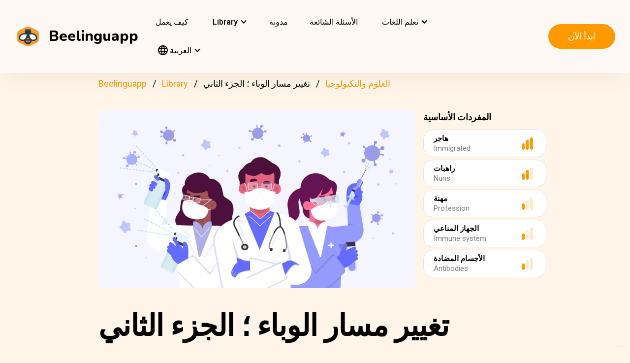

--- FILE ---
content_type: text/html; charset=UTF-8
request_url: https://beelinguapp.com/ar/read/Changing-the-Course-of-a-Pandemic-Part-II/286
body_size: 11761
content:

<!DOCTYPE html>
<html data-wf-page="607868bf3619fb59e5477fcc" data-wf-site="607868bf3619fba07a477fc5" lang="ar">
	<head>
		<meta charset="utf-8">
		<meta name="robots" content="max-image-preview:large">
		
<link rel="preload" href="/assets/stylesheets/normalize.min.css" as="style" onload="this.onload=null;this.rel='stylesheet'" media="screen and (max-width: 480px)">
<link rel="preload" href="/assets/stylesheets/components.min.css" as="style" onload="this.onload=null;this.rel='stylesheet'" type="text/css" media="all">
<link rel="preload" href="/assets/stylesheets/beelinguapp-newsite.min.css" as="style" onload="this.onload=null;this.rel='stylesheet'" type="text/css" media="all">
<link rel="preload" href="/assets/stylesheets/custom-1212022.css" as="style" onload="this.onload=null;this.rel='stylesheet'" type="text/css" media="all">
		
    
    <title>تغيير مسار الوباء ؛ الجزء الثاني | Beelinguapp</title>
    <meta name="description" content="إقرأ قصة اوزليم تورشي و أو غور شاهين زوجان من أصول تركية وألمانية غيرت مجرى الوباء.">

    <meta property="og:title" content="تغيير مسار الوباء ؛ الجزء الثاني | Beelinguapp">
    <meta property="og:description" content="إقرأ قصة اوزليم تورشي و أو غور شاهين زوجان من أصول تركية وألمانية غيرت مجرى الوباء.">

    
        <link rel="preconnect" href="https://beelinguappbucket.s3.amazonaws.com/Stories/Changing%20the%20Course%20of%20a%20Pandemic%3B%20Part%20II/Images/Image%281681155697056%29.webp">
        <link rel="preload" href="https://beelinguappbucket.s3.amazonaws.com/Stories/Changing%20the%20Course%20of%20a%20Pandemic%3B%20Part%20II/Images/Image%281681155697056%29.webp" as="image">
        <meta property="og:image" content="https://beelinguappbucket.s3.amazonaws.com/Stories/Changing%20the%20Course%20of%20a%20Pandemic%3B%20Part%20II/Images/Image%281681155697056%29.webp">
    

    <meta property="og:type" content="website">
    <meta property="og:url" content="https://beelinguapp.com" />

    <meta property="twitter:title" content="تغيير مسار الوباء ؛ الجزء الثاني | Beelinguapp">
    <meta property="twitter:description" content="إقرأ قصة اوزليم تورشي و أو غور شاهين زوجان من أصول تركية وألمانية غيرت مجرى الوباء.">
    
        <meta property="twitter:image" content="https://beelinguappbucket.s3.amazonaws.com/Stories/Changing%20the%20Course%20of%20a%20Pandemic%3B%20Part%20II/Images/Image%281681155697056%29.png">
    
    <meta name="twitter:card" content="summary_large_image">
    <meta property="fb:app_id" content="227882017610186" />
    <link rel="canonical" href="https://beelinguapp.com/ar/read/Changing-the-Course-of-a-Pandemic-Part-II/286"/>

    
        <link rel="alternate" hreflang="en"
              href="https://beelinguapp.com/read/Changing-the-Course-of-a-Pandemic-Part-II/286" />
    

    
        <link rel="alternate" hreflang="es"
          href="https://beelinguapp.com/es/historias/Cambiando-el-Rumbo-de-una-Pandemia-Parte-II/286" />
    
        <link rel="alternate" hreflang="de"
          href="https://beelinguapp.com/de/geschichten/Den-Verlauf-einer-Pandemie-andern-Teil-II/286" />
    
        <link rel="alternate" hreflang="sv"
          href="https://beelinguapp.com/sv/berattelser/Att-andra-Riktningen-paa-en-Pandemi-Del-II/286" />
    
        <link rel="alternate" hreflang="it"
          href="https://beelinguapp.com/it/storie/Cambiare-il-corso-di-una-pandemia-Part-II/286" />
    
        <link rel="alternate" hreflang="pt"
          href="https://beelinguapp.com/pt/historias/Mudando-o-Curso-de-uma-Pandemia-Parte-II/286" />
    
        <link rel="alternate" hreflang="fr"
          href="https://beelinguapp.com/fr/histoires/Changer-le-cours-d-une-pandemie-Partie-II/286" />
    
        <link rel="alternate" hreflang="tr"
          href="https://beelinguapp.com/tr/hikayeler/Bir-Salginin-Gidisatini-Degistirmek-Bolum-II/286" />
    
        <link rel="alternate" hreflang="ja"
          href="https://beelinguapp.com/ja/read/Changing-the-Course-of-a-Pandemic-Part-II/286" />
    
        <link rel="alternate" hreflang="ko"
          href="https://beelinguapp.com/ko/read/Changing-the-Course-of-a-Pandemic-Part-II/286" />
    
        <link rel="alternate" hreflang="hi"
          href="https://beelinguapp.com/hi/read/Changing-the-Course-of-a-Pandemic-Part-II/286" />
    
        <link rel="alternate" hreflang="zh"
          href="https://beelinguapp.com/zh/read/Changing-the-Course-of-a-Pandemic-Part-II/286" />
    
        <link rel="alternate" hreflang="ru"
          href="https://beelinguapp.com/ru/read/Changing-the-Course-of-a-Pandemic-Part-II/286" />
    
        <link rel="alternate" hreflang="pl"
          href="https://beelinguapp.com/pl/historie/Zmiana-przebiegu-pandemii-cz-s-II/286" />
    
        <link rel="alternate" hreflang="nl"
          href="https://beelinguapp.com/nl/verhalen/Het-verloop-van-een-pandemie-veranderen-deel-II/286" />
    
        <link rel="alternate" hreflang="no"
          href="https://beelinguapp.com/no/historier/Endre-loepet-av-en-pandemi-Del-II/286" />
    
        <link rel="alternate" hreflang="el"
          href="https://beelinguapp.com/el/read/Changing-the-Course-of-a-Pandemic-Part-II/286" />
    
        <link rel="alternate" hreflang="id"
          href="https://beelinguapp.com/id/cerita/Mengubah-Jalannya-Pandemi-Bagian-II/286" />
    
        <link rel="alternate" hreflang="uk"
          href="https://beelinguapp.com/uk/read/Changing-the-Course-of-a-Pandemic-Part-II/286" />
    
        <link rel="alternate" hreflang="tl"
          href="https://beelinguapp.com/tl/kwento/Pagbabago-ng-Kurso-ng-Isang-Pandemya-Bahagi-II/286" />
    
        <link rel="alternate" hreflang="vi"
          href="https://beelinguapp.com/vi/nhung-cau-chuyen/Thay-i-ti-n-trinh-c-a-i-d-ch-Ph-n-II/286" />
    
        <link rel="alternate" hreflang="fi"
          href="https://beelinguapp.com/fi/tarina/Pandemian-kulun-muuttaminen-Osa-II/286" />
    
    <link rel="alternate" hreflang="x-default"
    href="https://beelinguapp.com/read/Changing-the-Course-of-a-Pandemic-Part-II/286" />
    <meta content="width=device-width, initial-scale=1" name="viewport">
    <script type="application/ld+json">
        [{
            "@context": "https://schema.org",
            "@type": "Audiobook",
            "author": "Beelinguapp",
            "id": "https://beelinguapp.com/ar/read/Changing-the-Course-of-a-Pandemic-Part-II/286",
            "name": "تغيير مسار الوباء ؛ الجزء الثاني",
            "description": "إقرأ قصة اوزليم تورشي و أو غور شاهين زوجان من أصول تركية وألمانية غيرت مجرى الوباء.",
            "url": "https://beelinguapp.com/ar/read/Changing-the-Course-of-a-Pandemic-Part-II/286",
            "mainEntityOfPage": "https://beelinguapp.com/ar/read/Changing-the-Course-of-a-Pandemic-Part-II/286"
        },{
            "@context": "https://schema.org",
            "@type": "BreadcrumbList",
            "itemListElement": [{
                "@type": "ListItem",
                "position": 1,
                "name": "Beelinguapp | تعلم اللغات مع الموسيقى والكتب الصوتية",
                "item": "https://beelinguapp.com/ar/"
            },{
                "@type": "ListItem",
                "position": 2,
                "name": "كتب صوتية ثنائية اللغة لتعلم اللغات - Beelinguapp",
                "item": "https://beelinguapp.com/ar/stories"
            },{
                "@type": "ListItem",
                "position": 3,
                "name": "تغيير مسار الوباء ؛ الجزء الثاني",
                "item": "https://beelinguapp.com/ar/read/Changing-the-Course-of-a-Pandemic-Part-II/286"
            }]
        },{
            "@context": "https://schema.org",
            "@type": "BreadcrumbList",
            "itemListElement": [{
                "@type": "ListItem",
                "position": 1,
                "name": "Beelinguapp | تعلم اللغات مع الموسيقى والكتب الصوتية",
                "item": "https://beelinguapp.com/ar/"
            },{
                "@type": "ListItem",
                "position": 2,
                "name": "كتب صوتية ثنائية اللغة لتعلم اللغات - Beelinguapp",
                "item": "https://beelinguapp.com/ar/stories"
            },{
                "@type": "ListItem",
                "position": 3,
                "name": "Beelinguapp | Intermediate Library",
                "item": "https://beelinguapp.com/ar/stories/intermediate"
            },{
                "@type": "ListItem",
                "position": 4,
                "name": "تغيير مسار الوباء ؛ الجزء الثاني",
                "item": "https://beelinguapp.com/ar/read/Changing-the-Course-of-a-Pandemic-Part-II/286"
            }]
        },{
            "@context": "https://schema.org",
            "@type": "BreadcrumbList",
            "itemListElement": [{
                "@type": "ListItem",
                "position": 1,
                "name": "Beelinguapp | تعلم اللغات مع الموسيقى والكتب الصوتية",
                "item": "https://beelinguapp.com/ar/"
            },{
                "@type": "ListItem",
                "position": 2,
                "name": "كتب صوتية ثنائية اللغة لتعلم اللغات - Beelinguapp",
                "item": "https://beelinguapp.com/ar/stories"
            },{
                "@type": "ListItem",
                "position": 3,
                "name": "كتب الصوتيات الثنائية اللغة في العلوم والتكنولوجيا - Beelinguapp",
                "item": "https://beelinguapp.com/ar/stories/science-and-technology"
            },{
                "@type": "ListItem",
                "position": 4,
                "name": "تغيير مسار الوباء ؛ الجزء الثاني",
                "item": "https://beelinguapp.com/ar/read/Changing-the-Course-of-a-Pandemic-Part-II/286"
            }]
        },{
            "@context": "https://schema.org",
            "@type": "ItemList",
            "itemListElement": [{
                    "@type": "ListItem",
                    "position": 1,
                    "url": "https://beelinguapp.com/ar/read/Hycean-Planets-Searching-for-Life-Beyond-Earth/427"
                },{
                    "@type": "ListItem",
                    "position": 2,
                    "url": "https://beelinguapp.com/ar/read/The-First-Women-in-Space/420"
                },{
                    "@type": "ListItem",
                    "position": 3,
                    "url": "https://beelinguapp.com/ar/read/The-Science-Behind-Motivation/408"
                },{
                    "@type": "ListItem",
                    "position": 4,
                    "url": "https://beelinguapp.com/ar/read/How-Fireworks-Are-Made/354"
                },{
                    "@type": "ListItem",
                    "position": 5,
                    "url": "https://beelinguapp.com/ar/read/The-Power-of-Solar-Storms/919"
                },{
                    "@type": "ListItem",
                    "position": 6,
                    "url": "https://beelinguapp.com/ar/read/Hurricanes-Formation-and-Myths/911"
                },{
                    "@type": "ListItem",
                    "position": 7,
                    "url": "https://beelinguapp.com/ar/read/Decoding-Flora-Challenging-Paradigms-of-Plant-Perception/905"
                },{
                    "@type": "ListItem",
                    "position": 8,
                    "url": "https://beelinguapp.com/ar/read/The-Current-of-Tesla-s-Genius/898"
                }
            ]
        }]
    </script>

		

<!--<link rel="preload" href="/assets/stylesheets/normalize.min.css" as="style" onload="this.onload=null;this.rel='stylesheet'" media="screen and (max-width: 480px)">
<link rel="preload" href="/assets/stylesheets/components.min.css" as="style" onload="this.onload=null;this.rel='stylesheet'" type="text/css" media="all">
<link rel="preload" href="/assets/stylesheets/beelinguapp-newsite.min.css" as="style" onload="this.onload=null;this.rel='stylesheet'" type="text/css" media="all">
<link rel="preload" href="/assets/stylesheets/custom-1212022.css" as="style" onload="this.onload=null;this.rel='stylesheet'" type="text/css" media="all">-->
<!--<link href="/assets/stylesheets/custom-modals.css" rel="stylesheet" type="text/css" media="all">-->
<link href="/assets/stylesheets/freetrial.css" rel="stylesheet" type="text/css" media="(min-width: 600px)">
<link rel="preload" href="/assets/stylesheets/onboarding.min.css" as="style" onload="this.onload=null;this.rel='stylesheet'" type="text/css">
<link href="/assets/images/favicon.webp" rel="shortcut icon" type="image/x-icon">
<link href="/assets/images/webclip.webp" rel="apple-touch-icon">


    


	<link rel="preconnect" href="https://fonts.googleapis.com">
	<link rel="preconnect" href="https://fonts.gstatic.com" crossorigin="anonymous">
	<link rel="preload" href="https://fonts.googleapis.com/css2?family=Nunito:wght@400;800&display=swap" as="style" onload="this.onload=null;this.rel='stylesheet'">
	<link rel="preload" href="https://fonts.googleapis.com/css?family=Roboto:regular,500,700&display=swap" as="style" onload="this.onload=null;this.rel='stylesheet'">

	<link rel="preload" href="/assets/files/fonts/Avenir-Heavy.woff2" as="font" type="font/woff2" crossorigin>

<style>
	@media screen and (max-width: 575px) {
		.modal-dialog {
			margin-left: auto;
			margin-right: auto;
			margin-top: 5vh;
		}
	}

	.modal-dialog {
		max-width: 60vw;
		max-height: 80vh;
	}

	.modal-download-button {
		width: auto;
		height: 8vh;
		margin-top: 1vh;
		margin-bottom: 1vh;
}
</style>

<script src="https://ajax.googleapis.com/ajax/libs/webfont/1.6.26/webfont.js" defer></script>

<script>
	document.fonts.ready.then(function() {
		console.log('fonts ready');
		const elementsWithText = document.querySelectorAll('.font-visibility-until-full-load');
		elementsWithText.forEach(e => e.style.visibility = 'visible');
	});

	!function (o, c) {
		var n = c.documentElement, t = " w-mod-";
		n.className += t + "js", ("ontouchstart" in o || o.DocumentTouch && c instanceof DocumentTouch) && (n.className += t + "touch")
	}(window, document);
</script>





		


<!-- Google Tag Manager -->
<script>
	(function(w, d, s, l, i) {
		w[l] = w[l] || [];
		w[l].push({
			'gtm.start' : new Date().getTime(),
			event : 'gtm.js'
		});
		var f = d.getElementsByTagName(s)[0], j = d.createElement(s), dl = l != 'dataLayer' ? '&l='
				+ l
				: '';
		j.async = true;
		j.src = 'https://www.googletagmanager.com/gtm.js?id=' + i + dl;
		f.parentNode.insertBefore(j, f);
	})(window, document, 'script', 'dataLayer', 'GTM-5HKPC4N');
</script>
<!-- End Google Tag Manager -->





		
	</head>
    <body class="body">
	    
    	<!-- Google Tag Manager (noscript) -->
		<noscript><iframe src="https://www.googletagmanager.com/ns.html?id=GTM-5HKPC4N"
		height="0" width="0" style="display:none;visibility:hidden"></iframe></noscript>
		<!-- End Google Tag Manager (noscript) -->
		

		<div class="section-navbar">
    <div data-collapse="medium" data-animation="default" data-duration="400" role="banner" class="navbar w-nav">
        <div class="w-layout-grid grid-navbar">
            <div class="nav-logo">
                <a href="/ar/" aria-current="page" class="brand w-nav-brand w--current"><img src="/assets/images/beelinguapp-logo.svg" loading="lazy" width="44" height="40" alt="Language Learning App | Beelinguapp" class="logo">
                    <div class="beelinguapp-brand">Beelinguapp</div>
                </a>
            </div>
            <div class="nav">
                <nav role="navigation" class="nav-menu w-nav-menu">
                    
                        <a href="/ar/language-learning-app" class="nav-link w-nav-link">كيف يعمل <br></a>
                        <div data-delay="400" data-hover="1" data-w-id="9d68e372-901b-2d8a-92dd-22201fd3a039" class="dropdown w-dropdown nav-link w-nav-link padding-left-0-md" style="">
    <div class="dropdown-toggle w-dropdown-toggle" id="w-dropdown-toggle-0" aria-controls="w-dropdown-list-0" aria-haspopup="menu" aria-expanded="false" role="button" tabindex="0">
        <div class="icon w-icon-dropdown-toggle" aria-hidden="true"></div>
        	<div class="text-block-4">Library</div>
    </div>
    <nav class="dropdown-list w-dropdown-list" id="w-dropdown-list-0" aria-labelledby="w-dropdown-toggle-0" style="opacity: 1; transform: translate3d(0px, 0px, 0px) scale3d(1, 1, 1) rotateX(0deg) rotateY(0deg) rotateZ(0deg) skew(0deg, 0deg); transform-style: preserve-3d;">
		<a href="/ar/stories" class="dropdown-link w-dropdown-link" tabindex="0">الجميع</a>
		<a href="/ar/stories/kids" class="dropdown-link w-dropdown-link" tabindex="0">BeKids</a>
        <a href="/ar/stories/beginner" class="dropdown-link w-dropdown-link" tabindex="0">مبتدئ</a>
        <a href="/ar/stories/intermediate" class="dropdown-link w-dropdown-link" tabindex="0">متوسط</a>
        <a href="/ar/stories/advanced" class="dropdown-link w-dropdown-link" tabindex="0">متقدم</a>
    </nav>
</div>




                        <a href="/ar/blog" class="nav-link w-nav-link">مدونة <br></a>
                        <a href="/ar/faq" class="nav-link w-nav-link">الأسئلة الشائعة <br></a>
                    
                    
                    
<div data-delay="400" data-hover="1" data-w-id="9d68e372-901b-2d8a-92dd-22201fd3a039" class="dropdown w-dropdown nav-link w-nav-link padding-left-0-md" style="">
    <div class="dropdown-toggle w-dropdown-toggle" id="w-dropdown-toggle-2" aria-controls="w-dropdown-list-2" aria-haspopup="menu" aria-expanded="false" role="button" tabindex="0">
        <div class="icon w-icon-dropdown-toggle" aria-hidden="true"></div>
        <div class="text-block-4">تعلم اللغات</div>
    </div>
    <nav class="dropdown-list w-dropdown-list" id="w-dropdown-list-2" aria-labelledby="w-dropdown-toggle-2" style="max-height: 300px; overflow-y: scroll; opacity: 1; transform: translate3d(0px, 0px, 0px) scale3d(1, 1, 1) rotateX(0deg) rotateY(0deg) rotateZ(0deg) skew(0deg, 0deg); transform-style: preserve-3d;">
    
        <a href="/ar/courses/learn-english" class="dropdown-link w-dropdown-link" tabindex="0">الإنجليزية</a>
        <a href="/ar/courses/learn-spanish" class="dropdown-link w-dropdown-link" tabindex="0">الإسبانية</a>
        <a href="/ar/courses/learn-portuguese" class="dropdown-link w-dropdown-link" tabindex="0">البرتغالية</a>
        <a href="/ar/courses/learn-french" class="dropdown-link w-dropdown-link" tabindex="0">الفرنسية</a>
        <a href="/ar/courses/learn-italian" class="dropdown-link w-dropdown-link" tabindex="0">الإيطالية</a>
        <a href="/ar/courses/learn-german" class="dropdown-link w-dropdown-link" tabindex="0">الألمانية</a>
        <a href="/ar/courses/learn-japanese" class="dropdown-link w-dropdown-link" tabindex="0">اليابانية</a>
        <a href="/ar/courses/learn-russian" class="dropdown-link w-dropdown-link" tabindex="0">الروسية</a>
        <a href="/ar/courses/learn-chinese" class="dropdown-link w-dropdown-link" tabindex="0">الصينية</a>
        <a href="/ar/courses/learn-hindi" class="dropdown-link w-dropdown-link" tabindex="0">الهندية</a>
        <a href="/ar/courses/learn-turkish" class="dropdown-link w-dropdown-link" tabindex="0">التركية</a>
        <a href="/ar/courses/learn-korean" class="dropdown-link w-dropdown-link" tabindex="0">الكورية</a>
        <a href="/ar/courses/learn-arabic" class="dropdown-link w-dropdown-link" tabindex="0">العربية</a>
        <a href="/ar/courses/learn-swedish" class="dropdown-link w-dropdown-link" tabindex="0">السويدية</a>
        <a href="/ar/courses/learn-polish" class="dropdown-link w-dropdown-link" tabindex="0">البولندية</a>
        <a href="/ar/courses/learn-dutch" class="dropdown-link w-dropdown-link" tabindex="0">الهولندية</a>
        <a href="/ar/courses/learn-norwegian" class="dropdown-link w-dropdown-link" tabindex="0">النرويجية</a>
        <a href="/ar/courses/learn-greek" class="dropdown-link w-dropdown-link" tabindex="0">اليونانية</a>
        <a href="/ar/courses/learn-indonesian" class="dropdown-link w-dropdown-link" tabindex="0">الإندونيسية</a>
        <a href="/ar/courses/learn-ukrainian" class="dropdown-link w-dropdown-link" tabindex="0">الأوكرانية</a>
        <a href="/ar/courses/learn-tagalog" class="dropdown-link w-dropdown-link" tabindex="0">التاغالوغية</a>
        <a href="/ar/courses/learn-vietnamese" class="dropdown-link w-dropdown-link" tabindex="0">الفيتنامية</a>
        <a href="/ar/courses/learn-finnish" class="dropdown-link w-dropdown-link" tabindex="0">الفنلندية</a>
    

    </nav>
</div>
                    
<div data-delay="400" data-hover="1" data-w-id="9d68e372-901b-2d8a-92dd-22201fd3a039" class="dropdown w-dropdown nav-link w-nav-link padding-left-0-md" style="">
    <div class="dropdown-toggle w-dropdown-toggle" id="w-dropdown-toggle-1" aria-controls="w-dropdown-list-1" aria-haspopup="menu" aria-expanded="false" role="button" tabindex="0">
        <div class="icon w-icon-dropdown-toggle" aria-hidden="true"></div>
        <div class="text-block-4"><img src="/assets/icons/language_24px.svg" alt="Language" style="width: 20px; height: 20px; vertical-align: middle;margin-top: -3px;"> العربية</div>
    </div>
    <nav class="dropdown-list w-dropdown-list" id="w-dropdown-list-1" aria-labelledby="w-dropdown-toggle-1" style="max-height: 300px; overflow-y: scroll; opacity: 1; transform: translate3d(0px, 0px, 0px) scale3d(1, 1, 1) rotateX(0deg) rotateY(0deg) rotateZ(0deg) skew(0deg, 0deg); transform-style: preserve-3d;">
    
        <a href="/read/Changing-the-Course-of-a-Pandemic-Part-II/286" class="dropdown-link w-dropdown-link" tabindex="0">English</a>
        <a href="/es/historias/Cambiando-el-Rumbo-de-una-Pandemia-Parte-II/286" class="dropdown-link w-dropdown-link" tabindex="0">Español</a>
        <a href="/de/geschichten/Den-Verlauf-einer-Pandemie-andern-Teil-II/286" class="dropdown-link w-dropdown-link" tabindex="0">Deutsch</a>
        <a href="/sv/berattelser/Att-andra-Riktningen-paa-en-Pandemi-Del-II/286" class="dropdown-link w-dropdown-link" tabindex="0">Svenska</a>
        <a href="/it/storie/Cambiare-il-corso-di-una-pandemia-Part-II/286" class="dropdown-link w-dropdown-link" tabindex="0">Italiano</a>
        <a href="/ja/read/Changing-the-Course-of-a-Pandemic-Part-II/286" class="dropdown-link w-dropdown-link" tabindex="0">日本語</a>
        <a href="/ko/read/Changing-the-Course-of-a-Pandemic-Part-II/286" class="dropdown-link w-dropdown-link" tabindex="0">한국어</a>
        <a href="/zh/read/Changing-the-Course-of-a-Pandemic-Part-II/286" class="dropdown-link w-dropdown-link" tabindex="0">中文</a>
        <a href="/pt/historias/Mudando-o-Curso-de-uma-Pandemia-Parte-II/286" class="dropdown-link w-dropdown-link" tabindex="0">Português</a>
        <a href="/fr/histoires/Changer-le-cours-d-une-pandemie-Partie-II/286" class="dropdown-link w-dropdown-link" tabindex="0">Français</a>
        <a href="/tr/hikayeler/Bir-Salginin-Gidisatini-Degistirmek-Bolum-II/286" class="dropdown-link w-dropdown-link" tabindex="0">Türkçe</a>
        <a href="/hi/read/Changing-the-Course-of-a-Pandemic-Part-II/286" class="dropdown-link w-dropdown-link" tabindex="0">हिंदी</a>
        <a href="/pl/historie/Changing-the-Course-of-a-Pandemic-Part-II/286" class="dropdown-link w-dropdown-link" tabindex="0">Polski</a>
        <a href="/nl/verhalen/Changing-the-Course-of-a-Pandemic-Part-II/286" class="dropdown-link w-dropdown-link" tabindex="0">Nederlands</a>
        <a href="/no/historier/Changing-the-Course-of-a-Pandemic-Part-II/286" class="dropdown-link w-dropdown-link" tabindex="0">Norsk</a>
        <a href="/el/read/Changing-the-Course-of-a-Pandemic-Part-II/286" class="dropdown-link w-dropdown-link" tabindex="0">Ελληνικά</a>
        <a href="/ar/read//286" class="dropdown-link w-dropdown-link" tabindex="0">العربية</a>
        <a href="/ru/read/II/286" class="dropdown-link w-dropdown-link" tabindex="0">Pусский</a>
        <a href="/id/cerita/Mengubah-Jalannya-Pandemi-Bagian-II/286" class="dropdown-link w-dropdown-link" tabindex="0">Bahasa Indonesia</a>
        <a href="/uk/read//286" class="dropdown-link w-dropdown-link" tabindex="0">Yкраїнська</a>
        <a href="/tl/read/Pagbabago-ng-Kurso-ng-Isang-Pandemya-Bahagi-II/286" class="dropdown-link w-dropdown-link" tabindex="0">Tagalog</a>
        <a href="/vi/read/Thay-i-ti-n-trinh-c-a-i-d-ch-Ph-n-II/286" class="dropdown-link w-dropdown-link" tabindex="0">Tiếng Việt</a>
        <a href="/fi/read/Pandemian-kulun-muuttaminen-Osa-II/286" class="dropdown-link w-dropdown-link" tabindex="0">Suomi</a>
    
    </nav>
</div>

                    



                </nav>
            </div>

            <div class="extra-nav-menu-header text-center">
                <a href="/onboarding2/?v=beeweb" id="get-the-app" class="button-honeybee w-button" style="float: right;">ابدأ الآن</a>
            </div>
            <div class="menu-button-2 w-nav-button">
                <div class="menu-icon w-icon-nav-menu text-center"></div>
            </div>
        </div>
        <div class="navbar-bg"></div>
    </div>
</div>
        <!-- BEGIN .container -->
	
   
    
    
    <div class="w-container font-visibility-until-full-load">
        <div style="margin-top: 180px;" class="section">
            
                
                    
<div class="div-breadcrumb">
	<ul class="breadcrumb">
	  <li><a href="/ar/">Beelinguapp</a></li>
	  <li><a href="/ar/stories">Library</a></li>   
	  <li><a href="/ar/stories/science-and-technology">العلوم والتكنولوجيا</a></li> 
	  <li>تغيير مسار الوباء ؛ الجزء الثاني</li> 
	</ul>
</div>
                
            

            <div class="w-layout-grid grid-2 pull-to-left">

                <div style="display: flex; position: relative; width:100%; overflow:hidden">
                
                    <img fetchpriority="high"
                     loading="eager"
                     src="https://beelinguappbucket.s3.amazonaws.com/Stories/Changing%20the%20Course%20of%20a%20Pandemic%3B%20Part%20II/Images/Image%281681155697056%29.webp"
                     id="w-node-_61bcc7c8-c220-23b3-5962-80ff83f4e93a-3b13e033"
                     sizes="(max-width: 479px) 92vw, (max-width: 767px) 95vw, (max-width: 991px) 94vw, (max-width: 1980px) 97vw, 1921px"
                     srcset="https://beelinguappbucket.s3.amazonaws.com/Stories/Changing%20the%20Course%20of%20a%20Pandemic%3B%20Part%20II/Images/Image%281681155697056%29.webp 500w, https://beelinguappbucket.s3.amazonaws.com/Stories/Changing%20the%20Course%20of%20a%20Pandemic%3B%20Part%20II/Images/Image%281681155697056%29.webp 800w, https://beelinguappbucket.s3.amazonaws.com/Stories/Changing%20the%20Course%20of%20a%20Pandemic%3B%20Part%20II/Images/Image%281681155697056%29.webp 1080w, https://beelinguappbucket.s3.amazonaws.com/Stories/Changing%20the%20Course%20of%20a%20Pandemic%3B%20Part%20II/Images/Image%281681155697056%29.webp 1600w, https://beelinguappbucket.s3.amazonaws.com/Stories/Changing%20the%20Course%20of%20a%20Pandemic%3B%20Part%20II/Images/Image%281681155697056%29.webp 1921w" alt="story-detail-imagen-3"
                     class="image-story-size image-11 image-story-horizontal">
                

                </div>
                
                    <div id="w-node-_6ad4653d-7e18-2142-691e-2a058322f565-3b13e033">
                        <p class="paragraph-2">المفردات الأساسية</p>
                        
                            <div class="glossaryword w-clearfix">
                                <div class="text-block-5">هاجر</div>

                                <img src="/assets/images/story-detail/icon_level3_yellow.svg"
                                loading="lazy"
                                width="35" height="25"
                                alt=""
                                class="imagedifficultyglossary">

                                
                                    <div class="text-block-6">Immigrated</div>
                                
                            </div>
                        
                            <div class="glossaryword w-clearfix">
                                <div class="text-block-5">راهبات</div>

                                <img src="/assets/images/story-detail/icon_level2_yellow.svg"
                                loading="lazy"
                                width="35" height="25"
                                alt=""
                                class="imagedifficultyglossary">

                                
                                    <div class="text-block-6">Nuns</div>
                                
                            </div>
                        
                            <div class="glossaryword w-clearfix">
                                <div class="text-block-5">مهنة</div>

                                <img src="/assets/images/story-detail/icon_level1_yellow.svg"
                                loading="lazy"
                                width="35" height="25"
                                alt=""
                                class="imagedifficultyglossary">

                                
                                    <div class="text-block-6">Profession</div>
                                
                            </div>
                        
                            <div class="glossaryword w-clearfix">
                                <div class="text-block-5">الجهاز المناعي</div>

                                <img src="/assets/images/story-detail/icon_level1_yellow.svg"
                                loading="lazy"
                                width="35" height="25"
                                alt=""
                                class="imagedifficultyglossary">

                                
                                    <div class="text-block-6">Immune system</div>
                                
                            </div>
                        
                            <div class="glossaryword w-clearfix">
                                <div class="text-block-5">الأجسام المضادة</div>

                                <img src="/assets/images/story-detail/icon_level1_yellow.svg"
                                loading="lazy"
                                width="35" height="25"
                                alt=""
                                class="imagedifficultyglossary">

                                
                                    <div class="text-block-6">Antibodies</div>
                                
                            </div>
                        
                    </div>
                
                <div class="div-block-5 w-clearfix">
                    <h1 class="heading-3 heading-3-ext">تغيير مسار الوباء ؛ الجزء الثاني</h1>
                    <p class="paragraph-3">إقرأ قصة اوزليم تورشي و أو غور شاهين زوجان من أصول تركية وألمانية غيرت مجرى الوباء.</p>
                    <img src="/assets/images/story-detail/icon_level2_yellow.svg" width="25" height="28" alt="icon leven" class="image-10">
                    <div style="overflow: auto">
                        <div class="text-block-7">متوسط</div>
                    </div>
                    <div class="separator"><span class="separatorText">اقرأ واستمع إلى هذه القصة في Beelinguapp!</span></div>
                </div>
            </div>
            <div class="contentstorydetail">
                <div class="div-block-4 w-clearfix">
                    <h1 class="heading-3 heading-3-ext">تغيير مسار الوباء ؛ الجزء الثاني</h1>
                    <p class="paragraph-3">إقرأ قصة اوزليم تورشي و أو غور شاهين زوجان من أصول تركية وألمانية غيرت مجرى الوباء.</p>
                    <img src="/assets/images/story-detail/icon_level2_yellow.svg" width="21" height="28" alt="" class="image-10">
                    <div style="overflow: auto">
                        <div class="text-block-7">متوسط</div>
                    </div>
                    <div class="separator">اقرأ واستمع إلى هذه القصة في Beelinguapp!</div>
                </div>
                <p class="paragraph-4 blur-paragraph">
                    
                        اوزليم توريشي. <br>وُلدت أوزليم توريتشي في لاستروب بألمانيا لأبوين تركيين. كان والدها طبيبًا تركيًا هاجر من اسطنبول. كان يعمل في مستشفى كاثوليكي صغير. <br>أعجبت توريشي بالراهبات اللائي يعتنين بالمرضى في مستشفى والدها. لم تستطع تخيل مهنة مختلفة. درست توريشي الطب في جامعة سارلاند ، حيث التقت بأوغور شاهين ، الذي سيكون زوجها وشريكها في العمل. 
                    
                </p>
                <div data-w-id="Div Block 10" class="page-content"></div>
                <div class="page-content"></div>
            </div>
            <a id="btnReadNow" class="button-honeybee w-button btn-read" style="margin-bottom: 50px">اقرأ واستمع بأي لغة</a>
        </div>
        
            <div class="section">
            
                <h3>أشهر قصص العلوم والتكنولوجيا</h3>
                <div class="w-layout-grid grid-single-page story-catalog">
                
                    <div class="div-story-catalog">
                        <a href="/ar/read/Hycean-Planets-Searching-for-Life-Beyond-Earth/427" target="_blank">
                            <img fetchpriority="low" src="https://beelinguappbucket.s3.amazonaws.com/Stories/Hycean%20Planets%3B%20Searching%20for%20Life%20Beyond%20Earth/Images/Image%281635545300112%29.png" loading="lazy" alt="
                                
                            " class="image-12 img-story-catalog">
                            <div class="text-block-9 div-title-story-catalog">
                            
                                كواكب Hycean؛ البحث عن حياة ما وراء الأرض
                            
                            </div>
                        </a>
                    </div>
                
                    <div class="div-story-catalog">
                        <a href="/ar/read/The-First-Women-in-Space/420" target="_blank">
                            <img fetchpriority="low" src="https://beelinguappbucket.s3.amazonaws.com/Stories/The+First+Women+in+Space/Images/Image%281752686769359%29" loading="lazy" alt="
                                
                            " class="image-12 img-story-catalog">
                            <div class="text-block-9 div-title-story-catalog">
                            
                                المرأة الأولى في الفضاء
                            
                            </div>
                        </a>
                    </div>
                
                    <div class="div-story-catalog">
                        <a href="/ar/read/The-Science-Behind-Motivation/408" target="_blank">
                            <img fetchpriority="low" src="https://beelinguappbucket.s3.amazonaws.com/Stories/The+Science+Behind+Motivation/Images/Image%281756430644048%29" loading="lazy" alt="
                                
                            " class="image-12 img-story-catalog">
                            <div class="text-block-9 div-title-story-catalog">
                            
                                العلم وراء التحفيز
                            
                            </div>
                        </a>
                    </div>
                
                    <div class="div-story-catalog">
                        <a href="/ar/read/How-Fireworks-Are-Made/354" target="_blank">
                            <img fetchpriority="low" src="https://beelinguappbucket.s3.amazonaws.com/Stories/How%20Fireworks%20Are%20Made/Images/Image%281625176832421%29.jpg" loading="lazy" alt="
                                
                            " class="image-12 img-story-catalog">
                            <div class="text-block-9 div-title-story-catalog">
                            
                                كيف تصنع الألعاب النارية	
                            
                            </div>
                        </a>
                    </div>
                
                </div>
            
            
                <h3>أحدث قصص العلوم والتكنولوجيا</h3>
                <div class="w-layout-grid grid-single-page story-catalog">
                
                    <div class="div-story-catalog">
                        <a href="/ar/read/The-Power-of-Solar-Storms/919" target="_blank">
                            <img src="https://beelinguappbucket.s3.amazonaws.com/Stories/The+Power+of+Solar+Storms+%28nidia%29/Images/Image%281752686524690%29" loading="lazy" alt="
                                
                            " class="image-12 img-story-catalog">
                            <div class="text-block-9 div-title-story-catalog">
                            
                                قوة العواصف الشمسية
                            
                            </div>
                        </a>
                    </div>
                
                    <div class="div-story-catalog">
                        <a href="/ar/read/Hurricanes-Formation-and-Myths/911" target="_blank">
                            <img src="https://beelinguappbucket.s3.amazonaws.com/Stories/Hurricanes%3B+Formation+and+Myths+%28nidia%29/Images/Image%281756340430196%29" loading="lazy" alt="
                                
                            " class="image-12 img-story-catalog">
                            <div class="text-block-9 div-title-story-catalog">
                            
                                الأعاصير: التكوين والأساطير
                            
                            </div>
                        </a>
                    </div>
                
                    <div class="div-story-catalog">
                        <a href="/ar/read/Decoding-Flora-Challenging-Paradigms-of-Plant-Perception/905" target="_blank">
                            <img src="https://beelinguappbucket.s3.amazonaws.com/Stories/Decoding%20Flora%3A%20Challenging%20Paradigms%20of%20Plant%20Perception%20%28nidia%29/Images/Image%281715124309386%29.jpg" loading="lazy" alt="
                                
                            " class="image-12 img-story-catalog">
                            <div class="text-block-9 div-title-story-catalog">
                            
                                فك تشفير النباتات: النماذج الصعبة لتصور النبات
                            
                            </div>
                        </a>
                    </div>
                
                    <div class="div-story-catalog">
                        <a href="/ar/read/The-Current-of-Tesla-s-Genius/898" target="_blank">
                            <img src="https://beelinguappbucket.s3.amazonaws.com/AutoGeneratedImages/STORY/The%20Current%20of%20Tesla%27s%20Genius%20%28nidia%29/cover%281705682621815%29.png" loading="lazy" alt="
                                
                            " class="image-12 img-story-catalog">
                            <div class="text-block-9 div-title-story-catalog">
                            
                                تيار عبقرية تسلا
                            
                            </div>
                        </a>
                    </div>
                
                </div>
            
            </div>
        
        <div class="section-download">
            <p class="paragraph-4">
                Tags: <br>
                <a href="/read/Changing-the-Course-of-a-Pandemic-Part-II/286">تغيير مسار الوباء ؛ الجزء الثاني in English</a>
                <a href="/es/historias/Cambiando-el-Rumbo-de-una-Pandemia-Parte-II/286">تغيير مسار الوباء ؛ الجزء الثاني in Spanish</a>
                <a href="/de/geschichten/Den-Verlauf-einer-Pandemie-andern-Teil-II/286">تغيير مسار الوباء ؛ الجزء الثاني in German</a>
                <a href="/sv/berattelser/Att-andra-Riktningen-paa-en-Pandemi-Del-II/286">تغيير مسار الوباء ؛ الجزء الثاني in Swedish</a>
                <a href="/it/storie/Cambiare-il-corso-di-una-pandemia-Part-II/286">تغيير مسار الوباء ؛ الجزء الثاني in Italian</a>
                <a href="/ja/read/Changing-the-Course-of-a-Pandemic-Part-II/286">تغيير مسار الوباء ؛ الجزء الثاني in Japanese</a>
                <a href="/ko/read/Changing-the-Course-of-a-Pandemic-Part-II/286">تغيير مسار الوباء ؛ الجزء الثاني in Korean</a>
                <a href="/pt/historias/Mudando-o-Curso-de-uma-Pandemia-Parte-II/286">تغيير مسار الوباء ؛ الجزء الثاني in Portuguese</a>
                <a href="/fr/histoires/Changer-le-cours-d-une-pandemie-Partie-II/286">تغيير مسار الوباء ؛ الجزء الثاني in French</a>
                <a href="/tr/hikayeler/Bir-Salginin-Gidisatini-Degistirmek-Bolum-II/286">تغيير مسار الوباء ؛ الجزء الثاني in Turkish</a>
                
                
                <a href="/hi/read/Changing-the-Course-of-a-Pandemic-Part-II/286">تغيير مسار الوباء ؛ الجزء الثاني in Hindi</a>
                
            </p>
        </div>
    </div>

<!-- END: .container -->

		<div class="section-footer">
	<div class="content">
			<!--<div class="content">
    <div class="w-layout-grid grid-newsletter center">
        <div class="center">
            <img height="240" loading="lazy" width="240"
            src="/assets/images/newsletter.svg"
            alt="" class="newsletter-img" />
        </div>
        <div class="newsletter-form">
            <h2>
                Subscribe to our Newsletter</h2>
            <form id="newsletter">
                <label for="email">Email</label>
                <input class="newsletter-input" id="newsletter_email" name="email" type="text">
                <button class="button-honeybee newsletter-button" type="button" onclick="signupToNewsletter(this)">Subscribe</button>
            </form>
        </div>
    </div>
</div>
-->
	</div>
	<div class="content">
		<div class="w-layout-grid grid-footer">
			<div id="w-node-da92ec24-0a93-58e4-1a73-58ed5b0e2fba-5b0e2fb7"
				class="block-footer">
				<a href="/ar/" aria-current="page"
					class="brand-footer w-nav-brand w--current"><img
					src="/assets/images/beelinguapp-logo.svg" loading="lazy" width="44"
					height="40" alt="Beelinguapp free language learning App"
					class="logo-footer2">
					<div class="beelinguapp-brand2">Beelinguapp</div>
				</a>
				<div class="extra-nav-menu">
					
<div data-delay="400" data-hover="1" data-w-id="9d68e372-901b-2d8a-92dd-22201fd3a039" class="dropdown w-dropdown nav-link w-nav-link padding-left-0-md" style="">
    <div class="dropdown-toggle w-dropdown-toggle" id="w-dropdown-toggle-1" aria-controls="w-dropdown-list-1" aria-haspopup="menu" aria-expanded="false" role="button" tabindex="0">
        <div class="icon w-icon-dropdown-toggle" aria-hidden="true"></div>
        <div class="text-block-4"><img src="/assets/icons/language_24px.svg" alt="Language" style="width: 20px; height: 20px; vertical-align: middle;margin-top: -3px;"> العربية</div>
    </div>
    <nav class="dropdown-list w-dropdown-list" id="w-dropdown-list-1" aria-labelledby="w-dropdown-toggle-1" style="max-height: 300px; overflow-y: scroll; opacity: 1; transform: translate3d(0px, 0px, 0px) scale3d(1, 1, 1) rotateX(0deg) rotateY(0deg) rotateZ(0deg) skew(0deg, 0deg); transform-style: preserve-3d;">
    
        <a href="/read/Changing-the-Course-of-a-Pandemic-Part-II/286" class="dropdown-link w-dropdown-link" tabindex="0">English</a>
        <a href="/es/historias/Cambiando-el-Rumbo-de-una-Pandemia-Parte-II/286" class="dropdown-link w-dropdown-link" tabindex="0">Español</a>
        <a href="/de/geschichten/Den-Verlauf-einer-Pandemie-andern-Teil-II/286" class="dropdown-link w-dropdown-link" tabindex="0">Deutsch</a>
        <a href="/sv/berattelser/Att-andra-Riktningen-paa-en-Pandemi-Del-II/286" class="dropdown-link w-dropdown-link" tabindex="0">Svenska</a>
        <a href="/it/storie/Cambiare-il-corso-di-una-pandemia-Part-II/286" class="dropdown-link w-dropdown-link" tabindex="0">Italiano</a>
        <a href="/ja/read/Changing-the-Course-of-a-Pandemic-Part-II/286" class="dropdown-link w-dropdown-link" tabindex="0">日本語</a>
        <a href="/ko/read/Changing-the-Course-of-a-Pandemic-Part-II/286" class="dropdown-link w-dropdown-link" tabindex="0">한국어</a>
        <a href="/zh/read/Changing-the-Course-of-a-Pandemic-Part-II/286" class="dropdown-link w-dropdown-link" tabindex="0">中文</a>
        <a href="/pt/historias/Mudando-o-Curso-de-uma-Pandemia-Parte-II/286" class="dropdown-link w-dropdown-link" tabindex="0">Português</a>
        <a href="/fr/histoires/Changer-le-cours-d-une-pandemie-Partie-II/286" class="dropdown-link w-dropdown-link" tabindex="0">Français</a>
        <a href="/tr/hikayeler/Bir-Salginin-Gidisatini-Degistirmek-Bolum-II/286" class="dropdown-link w-dropdown-link" tabindex="0">Türkçe</a>
        <a href="/hi/read/Changing-the-Course-of-a-Pandemic-Part-II/286" class="dropdown-link w-dropdown-link" tabindex="0">हिंदी</a>
        <a href="/pl/historie/Changing-the-Course-of-a-Pandemic-Part-II/286" class="dropdown-link w-dropdown-link" tabindex="0">Polski</a>
        <a href="/nl/verhalen/Changing-the-Course-of-a-Pandemic-Part-II/286" class="dropdown-link w-dropdown-link" tabindex="0">Nederlands</a>
        <a href="/no/historier/Changing-the-Course-of-a-Pandemic-Part-II/286" class="dropdown-link w-dropdown-link" tabindex="0">Norsk</a>
        <a href="/el/read/Changing-the-Course-of-a-Pandemic-Part-II/286" class="dropdown-link w-dropdown-link" tabindex="0">Ελληνικά</a>
        <a href="/ar/read//286" class="dropdown-link w-dropdown-link" tabindex="0">العربية</a>
        <a href="/ru/read/II/286" class="dropdown-link w-dropdown-link" tabindex="0">Pусский</a>
        <a href="/id/cerita/Mengubah-Jalannya-Pandemi-Bagian-II/286" class="dropdown-link w-dropdown-link" tabindex="0">Bahasa Indonesia</a>
        <a href="/uk/read//286" class="dropdown-link w-dropdown-link" tabindex="0">Yкраїнська</a>
        <a href="/tl/read/Pagbabago-ng-Kurso-ng-Isang-Pandemya-Bahagi-II/286" class="dropdown-link w-dropdown-link" tabindex="0">Tagalog</a>
        <a href="/vi/read/Thay-i-ti-n-trinh-c-a-i-d-ch-Ph-n-II/286" class="dropdown-link w-dropdown-link" tabindex="0">Tiếng Việt</a>
        <a href="/fi/read/Pandemian-kulun-muuttaminen-Osa-II/286" class="dropdown-link w-dropdown-link" tabindex="0">Suomi</a>
    
    </nav>
</div>

                </div>
			</div>
			<div class="block-footer">
				<div class="heading-footer">تعلم اللغات</div>
				<a href="https://beelinguapp.com/ar/courses/learn-english" class="link-footer">تعلم من خلال الكتب الصوتية باللغة الإنجليزية<br></a>
				<a href="https://beelinguapp.com/ar/courses/learn-spanish" class="link-footer">تعلم من خلال الكتب الصوتية باللغة الإسبانية</a>
				<a href="https://beelinguapp.com/ar/courses/learn-portuguese" class="link-footer">تعلم من خلال الكتب الصوتية باللغة البرتغالية</a>
				<a href="https://beelinguapp.com/ar/courses/learn-french" class="link-footer">تعلم من خلال الكتب الصوتية باللغة الفرنسية</a>
				<a href="https://beelinguapp.com/ar/courses/learn-italian" class="link-footer">تعلم من خلال الكتب الصوتية باللغة الإيطالية</a>
				<a href="https://beelinguapp.com/ar/courses/learn-german" class="link-footer">تعلم من خلال الكتب الصوتية باللغة الألمانية</a>
				<a href="https://beelinguapp.com/ar/courses/learn-japanese" class="link-footer">تعلم من خلال الكتب الصوتية باللغة اليابانية</a>
				<a href="https://beelinguapp.com/ar/courses/learn-russian" class="link-footer">تعلم من خلال الكتب الصوتية باللغة الروسية</a>
				<a href="https://beelinguapp.com/ar/courses/learn-chinese" class="link-footer">تعلم من خلال الكتب الصوتية باللغة الصينية</a>
				<a href="https://beelinguapp.com/ar/courses/learn-hindi" class="link-footer">تعلم من خلال الكتب الصوتية باللغة الهندية</a>
				<a href="https://beelinguapp.com/ar/courses/learn-turkish" class="link-footer">تعلم من خلال الكتب الصوتية باللغة التركية</a>
				<a href="https://beelinguapp.com/ar/courses/learn-korean" class="link-footer">تعلم من خلال الكتب الصوتية باللغة الكورية</a>
				<a href="https://beelinguapp.com/ar/courses/learn-arabic" class="link-footer">تعلم من خلال الكتب الصوتية باللغة العربية</a>
				<a href="https://beelinguapp.com/ar/courses/learn-swedish" class="link-footer">تعلم من خلال الكتب الصوتية باللغة السويدية</a>
				<a href="https://beelinguapp.com/ar/courses/learn-polish" class="link-footer">تعلم من خلال الكتب الصوتية باللغة البولندية</a>
				<a href="https://beelinguapp.com/ar/courses/learn-dutch" class="link-footer">تعلم من خلال الكتب الصوتية باللغة الهولندية</a>
				<a href="https://beelinguapp.com/ar/courses/learn-norwegian" class="link-footer">تعلم من خلال الكتب الصوتية باللغة النرويجية</a>
				<a href="https://beelinguapp.com/ar/courses/learn-greek" class="link-footer">تعلم مع الكتب الصوتية باللغة اليونانية</a>
				<a href="https://beelinguapp.com/ar/courses/learn-indonesian" class="link-footer">تعلم باستخدام الكتب الصوتية باللغة الإندونيسية</a>
				<a href="https://beelinguapp.com/ar/courses/learn-ukrainian" class="link-footer">تعلم باستخدام الكتب الصوتية باللغة الأوكرانية</a>
				<a href="https://beelinguapp.com/ar/courses/learn-tagalog" class="link-footer">تعلم باستخدام الكتب الصوتية باللغة التاغالوغية</a>
				<a href="https://beelinguapp.com/ar/courses/learn-vietnamese" class="link-footer">تعلم باستخدام الكتب الصوتية باللغة الفيتنامية</a>
				<a href="https://beelinguapp.com/ar/courses/learn-finnish" class="link-footer">تعلم باستخدام الكتب الصوتية باللغة الفنلندية</a>
			</div>
			<div class="block-footer">
				<div class="heading-footer">اجتماعي</div>
				<a href="https://www.facebook.com/beelinguapp/" target="_blank"
					class="link-footer">Facebook<br></a> <a
					href="https://www.instagram.com/beelinguapp/?hl=en" target="_blank"
					class="link-footer">Instagram</a> <a
					href="https://twitter.com/thebeelinguapp?lang=en" target="_blank"
					class="link-footer">Twitter</a> <a
					href="https://www.youtube.com/channel/UCbECH-ukEF5LmxrgjTNB-xg"
					target="_blank" class="link-footer">YouTube</a>
			</div>
			<div class="block-footer">
				<div class="heading-footer">شركة</div>
				<a href="/ar/about" class="link-footer">عنّا</a>
				<a href="/ar/redeemcoupon" class="link-footer">Redeem coupon</a>
				<a href="/ar/organizations" class="link-footer">بي لينغواب للتعليم</a>
				<a href="/ar/organizations" class="link-footer">بي لينغواب لقطاع الأعمال</a>
				<a href="/ar/in-the-media" class="link-footer">في وسائل الإعلام</a>
				<a href="/ar/imprint" class="link-footer">إفادات<br></a>
				<a href="/refund-policy" class="link-footer">Refund Policy<br></a>
				<a href="https://www.iubenda.com/privacy-policy/18844756" target="_blank" class="link-footer">بيان الخصوصية</a>
				<a href="https://www.iubenda.com/privacy-policy/50000689/cookie-policy" target="_blank" class="link-footer">Cookie Policy</a>
				<a href="/ar/contact" class="link-footer">اتصل</a>
			</div>
		</div>
		<div class="footer-down">
			<div class="text-footer-down">© 2025 Beelinguapp. جميع الحقوق محفوظة. صُنع بـ 🧡 &nbsp; في برلين، DE وتامبيكو، MX</div>
		</div>
	</div>
	
</div>


		
		
<script src="https://cdnjs.cloudflare.com/ajax/libs/crypto-js/4.1.1/crypto-js.min.js"></script>



<script>
	var _iub = _iub || [];
	_iub.csConfiguration = {
		"ccpaAcknowledgeOnDisplay" : true,
		"consentOnContinuedBrowsing" : false,
		"countryDetection" : true,
		"enableCcpa" : true,
		"enableLgpd" : true,
		"floatingPreferencesButtonDisplay" : "bottom-right",
		"invalidateConsentWithoutLog" : true,
		"lang" : "en",
		"lgpdAppliesGlobally" : false,
		"perPurposeConsent" : true,
		"whitelabel" : false,
		"cookiePolicyId" : 50000689,
		"siteId" : 2827518,
		"banner" : {
			"acceptButtonDisplay" : true,
			"closeButtonDisplay" : false,
			"customizeButtonDisplay" : true,
			"explicitWithdrawal" : true,
			"listPurposes" : true,
			"position" : "float-top-center",
			"rejectButtonDisplay" : true
		},
		"callback": {
            onPreferenceExpressedOrNotNeeded: function(preference) {
                dataLayer.push({
                    iubenda_ccpa_opted_out: _iub.cs.api.isCcpaOptedOut()
                });
                if (!preference) {
                    dataLayer.push({
                        event: "iubenda_preference_not_needed"
                    });
                } else {
                    if (preference.consent === true) {
                        dataLayer.push({
                            event: "iubenda_consent_given"
                        });
                    } else if (preference.consent === false) {
                        dataLayer.push({
                            event: "iubenda_consent_rejected"
                        });
                    } else if (preference.purposes) {
                        for (var purposeId in preference.purposes) {
                            if (preference.purposes[purposeId]) {
                                dataLayer.push({
                                    event: "iubenda_consent_given_purpose_" + purposeId
                                });
                            }
                        }
                    }
                }
            }
        }
	};
</script>
<script src="//cdn.iubenda.com/cs/ccpa/stub.js" defer></script>
<script src="//cdn.iubenda.com/cs/iubenda_cs.js" defer></script>

		<!-- Facebook Pixel Code -->
		<script>
				!function(f,b,e,v,n,t,s)
				{if(f.fbq)return;n=f.fbq=function(){n.callMethod?
						n.callMethod.apply(n,arguments):n.queue.push(arguments)};
					if(!f._fbq)f._fbq=n;n.push=n;n.loaded=!0;n.version='2.0';
					n.queue=[];t=b.createElement(e);t.async=!0;
					t.src=v;s=b.getElementsByTagName(e)[0];
					s.parentNode.insertBefore(t,s)}(window, document,'script',
						'https://connect.facebook.net/en_US/fbevents.js');

					const fbcOnInit = typeof getFacebookFbc === 'function' ? getFacebookFbc() : null;
					console.log("fbc on init: " + fbcOnInit);
					
						fbq('init', '191359709876301', {'fbc': fbcOnInit});
					
				fbq('track', 'PageView');
		</script>

		<noscript><img height="1" width="1" style="display:none"
		src="https://www.facebook.com/tr?id=191359709876301&ev=PageView&noscript=1"
		/></noscript>
		<!-- End Facebook Pixel Code -->
		
	
	
	<script>
	
	function getFacebookFbp() {
	    const cookies = document.cookie.split('; ');
	    const fbpCookie = cookies.find(row => row.startsWith('_fbp='));
	    return fbpCookie ? fbpCookie.split('=')[1] : null;
	}

	function getFacebookFbc() {
	    const cookies = document.cookie.split('; ');
	    const fbcCookie = cookies.find(row => row.startsWith('_fbc='));
	    if (fbcCookie) return fbcCookie.split('=')[1];

	    const urlParams = new URLSearchParams(window.location.search);
	    const fbclid = urlParams.get('fbclid');
	    if (fbclid) {
	        const fbcValue = `fb.1.${Date.now()}.${fbclid}`;
	        document.cookie = `_fbc=${fbcValue}; path=/; domain=${window.location.hostname};`;
	        return fbcValue;
	    }

	    return null;
	}
	
	async function hashString(email) {
	    const encoder = new TextEncoder();
	    const data = encoder.encode(email.trim().toLowerCase());
	    const hashBuffer = await crypto.subtle.digest('SHA-256', data);
	    return Array.from(new Uint8Array(hashBuffer)).map(b => b.toString(16).padStart(2, '0')).join('');
	}

	console.log("_FBP:", getFacebookFbp());
	console.log("_FBC:", getFacebookFbc());
	
	
	function sendGTMEvent(event, button_id, button_text, interaction_type, user_role, page_title, purchaseData, optional_label) {
		console.log("sendGTMEvent");
		console.log("optional_label: " + optional_label);
	  if (!isProductionEnvironment()) {
	    console.log('Ambiente de desarrollo: los eventos no se enviarán a Google Tag Manager.');
	    return;
	  }

	  if (!window.dataLayer) {
	    console.error('dataLayer no está disponible en el entorno actual.');
	    return;
	  }

	  if (!isValidEventName(event)) {
	    console.error('GTM Nombre de evento no válido:', event);
	    return;
	  }

	  const eventData = {
	    event: event,
	  };

	  // Validar y agregar valores solo si son válidos

	  if (purchaseData && Object.keys(purchaseData).length > 0) {
		Object.assign(eventData, purchaseData);
	  }

	  if (optional_label && isValidString(optional_label)) {
	  	eventData.optional_label = optional_label;
	  }
	  if (button_id && isValidString(button_id)) {
	    eventData.button_id = button_id;
	  }
	  if (page_title && isValidString(page_title)) {
	    eventData.page_title = page_title;
	  }else{
	    eventData.page_title = document.title;
	  }
	  if (button_text && isValidString(button_text)) {
	    eventData.button_text = button_text;
	  }
	  if (interaction_type && isValidInteractionType(interaction_type)) {
	    eventData.interaction_type = interaction_type;
	  }
	  if (user_role && isValidUserRole(user_role)) {
	    eventData.user_role = user_role;
	  }

	  console.log("--eventData:");
	  console.log(eventData);
	  window.dataLayer.push(eventData);
	}
	
	
	function isValidEventName(event) {
	  return typeof event === 'string' && event.trim().length > 0;
	}

	function isValidString(value) {
	  return typeof value === 'string' && value.trim().length > 0;
	}

	function isValidInteractionType(value) {
	  const validTypes = ['click', 'hover', 'focus', 'submit'];
	  return validTypes.includes(value);
	}

	function isValidUserRole(value) {
	  const validRoles = ['guest', 'subscriber', 'admin'];
	  return validRoles.includes(value);
	}

	function isProductionEnvironment() {
	  return window.location.hostname !== 'localhost' && window.location.hostname !== '127.0.0.1';
	}

</script>
		

<link rel="preload" href="/assets/javascripts/jquery-3.5.1.min.js" as="script">
<script src="/assets/javascripts/jquery-3.5.1.min.js"></script>
<link rel="preload" href="/assets/javascripts/beelinguapp-newsite.min.js" as="script">
<script src="/assets/javascripts/beelinguapp-newsite.min.js" async></script>
<!--<link rel="preload" href="//cdn.jsdelivr.net/npm/sweetalert2&#64;11" as="script">
<script src="//cdn.jsdelivr.net/npm/sweetalert2&#64;11" async></script>-->
<script src="/assets/javascripts/newsletter012422.min.js" defer></script>
<script src="/assets/javascripts/lazyload-2.0.3.min.js" defer></script>
<!-- [if lte IE 9]><script src="https://cdnjs.cloudflare.com/ajax/libs/placeholders/3.0.2/placeholders.min.js"></script><![endif] -->

<script type="text/javascript">
function loadSweetAlert() {
    var script = document.createElement('script');
    script.src = '/assets/javascripts/sweetalert2.all.min.js';
    script.async = true;
    document.body.appendChild(script);
    script.onload = function() {
      console.log("Sweetalert ready");
    };
}
$(document).ready(function() {
    loadSweetAlert();

    /*if ($("#get-the-app").length > 0) {
        if(/Android|webOS|iPhone|iPad|iPod|BlackBerry|IEMobile|Opera Mini/i.test(navigator.userAgent)) {
            console.log("user agent device")
            $("#get-the-app").attr("href", "/get");
        }
    }*/
    
    if ($("#get-beelinguapp").length > 0) {
        if(/Android|webOS|iPhone|iPad|iPod|BlackBerry|IEMobile|Opera Mini/i.test(navigator.userAgent)) {
            $("#get-beelinguapp").attr("href", "/get");
        }
    }
    
});
</script>

    
    <script>

    

    var element = document.getElementById("btnReadNow");
    element.onclick = function (event) {
    	try{
	        gtag('create')
	        gtag('event', 'Click', {
	            'event_category': 'Button',
	            'event_label': 'Read Story'
	        });
    	}catch(error){
    		
    	}
        redirectAppOrDownload();
    }

    function redirectApp() {
        window.location.href = "beelinguapp://storyid?id=286&name=Changing+the+Course+of+a+Pandemic%3B+Part+II";
    }

    function redirectAppOrDownload() {
        
        window.location.href = "/get";
    }

    </script>



		<script src="https://cdn.paddle.com/paddle/v2/paddle.js"></script>
		<script type="text/javascript">
			let clientSideToken = "live_2416562aca25c343e12834d0b7c";

			

			Paddle.Initialize({
				token: clientSideToken,
			});
		</script>
	</body>
</html>



--- FILE ---
content_type: text/plain
request_url: https://www.google-analytics.com/j/collect?v=1&_v=j102&a=1781815711&t=pageview&_s=1&dl=https%3A%2F%2Fbeelinguapp.com%2Far%2Fread%2FChanging-the-Course-of-a-Pandemic-Part-II%2F286&ul=en-us%40posix&dt=%D8%AA%D8%BA%D9%8A%D9%8A%D8%B1%20%D9%85%D8%B3%D8%A7%D8%B1%20%D8%A7%D9%84%D9%88%D8%A8%D8%A7%D8%A1%20%D8%9B%20%D8%A7%D9%84%D8%AC%D8%B2%D8%A1%20%D8%A7%D9%84%D8%AB%D8%A7%D9%86%D9%8A%20%7C%20Beelinguapp&sr=1280x720&vp=1280x720&_u=YADAAEABAAAAACAAI~&jid=974904812&gjid=1946127943&cid=926526711.1768640738&tid=UA-156168462-2&_gid=654215128.1768640739&_r=1&_slc=1&gtm=45He61e1n815HKPC4Nv895069403za200zd895069403&gcd=13l3l3l3l1l1&dma=0&tag_exp=103116026~103200004~104527907~104528500~104684208~104684211~105391253~115938465~115938469~115985661~117041588&z=2143238482
body_size: -450
content:
2,cG-B51PGSVB05